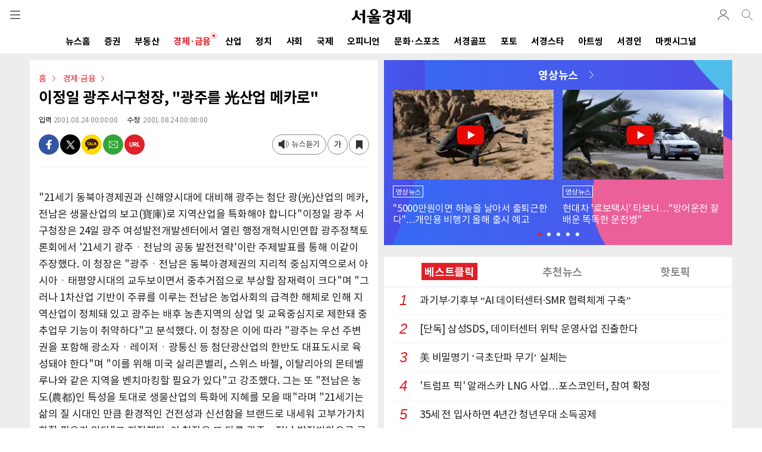

--- FILE ---
content_type: text/html; charset=utf-8
request_url: https://m.sedaily.com/NewsView/1HWB6HCAPE
body_size: 94422
content:


<!DOCTYPE html>
<html xmlns="http://www.w3.org/1999/xhtml" lang="ko" xml:lang="ko">
<head>
    
        <title>이정일 광주서구청장, '광주를 光산업 메카로' | 서울경제</title>
        <meta name="title" content="이정일 광주서구청장, '광주를 光산업 메카로' | 서울경제" />
        <meta name="description" content="경제&#183;금융 >  뉴스: &quot;21세기 동북아경제권과 신해양시대에 대비해 광주는 첨단 광(光)산업의 메카, 전남은 생물산업의 보고(寶庫)로 지역산업을..." />
        <meta name="news_keywords" content="" />
        <link rel="image_src" href="https://img.sedaily.com/web/common/sedailyV2.jpg" />
        <meta property="og:url" content="https://m.sedaily.com/NewsView/1HWB6HCAPE/GC0000" />
        <meta property="og:site" content="https://m.sedaily.com/NewsView/1HWB6HCAPE/GC0000" />
        <meta property="og:type" content="article" />
        <meta property="og:title" content="이정일 광주서구청장, '광주를 光산업 메카로'" />
        <meta property="og:description" content="경제&#183;금융 >  뉴스: &quot;21세기 동북아경제권과 신해양시대에 대비해 광주는 첨단 광(光)산업의 메카, 전남은 생물산업의 보고(寶庫)로 지역산업을..." />
        <meta property="og:image" content="https://img.sedaily.com/web/common/sedailyV2.jpg" />
        <meta property="og:image:type" content="image/jpeg" />
        <meta property="og:site_name" content="서울경제">
        <meta property="article:author" content="https://www.facebook.com/sedailythumb/">
        <meta property="article:publisher" content="https://www.facebook.com/sedailythumb/" />
        <meta property="fb:app_id" content="1537222596593765">
        <meta property="article:section" content="경제&#183;금융">
        <meta property="article:section2" content="">
        <meta property="article:section3" content="">
        <meta property="article:published_time" content="2001-08-24T00:00:00+09:00">
        <!-- twitter tag -->
        <meta name="twitter:card" content="summary_large_image" />
        <meta name="twitter:title" content="이정일 광주서구청장, '광주를 光산업 메카로'" />
        <meta name="twitter:description" content="경제&#183;금융 >  뉴스: &quot;21세기 동북아경제권과 신해양시대에 대비해 광주는 첨단 광(光)산업의 메카, 전남은 생물산업의 보고(寶庫)로 지역산업을..." />
        <meta name="twitter:image" content="https://img.sedaily.com/web/common/sedailyV2.jpg" />
            <meta property="dable:item_id" content="1HWB6HCAPE">
            <meta property="dable:author" content="">
            <meta property="dable:image" content="https://img.sedaily.com/web/common/sedailyV2.jpg">
        <meta property="dd:content_id" content="1HWB6HCAPE">
        <meta property="dd:title" content="​이정일 광주서구청장, '광주를 光산업 메카로'​">
        <meta property="dd:author" content="">
        <meta property="dd:category" content="">
        <meta property="dd:published_time" content="2001-08-24T00:00:00+09:00">
        <meta property="dd:modified_time" content="2001-08-24T00:00:00+09:00">
        <meta property="dd:publisher" content="서울경제신문">
        <meta property="dd:availability" content="true">
        <meta property="ngh:id" content="1HWB6HCAPE">
        <meta property="ngh:title" content="​이정일 광주서구청장, '광주를 光산업 메카로'​">
        <meta property="ngh:author" content="">
        <meta property="ngh:email" content="">
        <meta property="ngh:jpart">
        <meta property="ngh:section" content="">
        <meta property="article:published_time" content="2001-08-24T00:00:00+09:00">
        <meta property="article:modified_time" content="2001-08-24T00:00:00+09:00">



<meta name="robots" content="max-image-preview:large">

<meta http-equiv="Content-Type" content="text/html; charset=utf-8" />
<meta http-equiv="X-UA-Compatible" content="IE=edge" />
<meta name="format-detection" content="telephone=no">
<meta name="viewport" content="initial-scale=1.0,minimum-scale=1.0,maximum-scale=1.0, user-scalable=no">


<link rel="shortcut icon" type="image/x-icon" href="https://img.sedaily.com/Html/Common/sedV2.ico" />
<link rel="icon" href="https://img.sedaily.com/Html/Common/sedV2.ico" type="image/x-icon" />
<link rel="apple-touch-icon-precomposed" sizes="228x228" href="https://img.sedaily.com/Html/Common/favicon-228.png">
<link rel="apple-touch-icon-precomposed" sizes="195x195" href="https://img.sedaily.com/Html/Common/favicon-195.png">
<link rel="apple-touch-icon-precomposed" sizes="152x152" href="https://img.sedaily.com/Html/Common/favicon-152.png">
<link rel="apple-touch-icon-precomposed" sizes="144x144" href="https://img.sedaily.com/Html/Common/favicon-144.png">
<link rel="apple-touch-icon-precomposed" sizes="120x120" href="https://img.sedaily.com/Html/Common/favicon-120.png">
<link rel="apple-touch-icon-precomposed" sizes="114x114" href="https://img.sedaily.com/Html/Common/favicon-114.png">
<link rel="apple-touch-icon-precomposed" sizes="72x72" href="https://img.sedaily.com/Html/Common/favicon-72.png">
<link rel="apple-touch-icon-precomposed" href="https://img.sedaily.com/Html/Common/favicon-57.png">



    <script type="application/ld+json">
        {
            "@context": "http://schema.org",
            "@type": "NewsArticle",
            "mainEntityOfPage": {
            "@type": "WebPage",
            "@id": "https://www.sedaily.com/NewsView/1HWB6HCAPE"
            },
            "headline": "이정일 광주서구청장, &#39;광주를 光산업 메카로&#39;",    
            "image": {
            "@type": "ImageObject",
            "url": "https://img.sedaily.com/web/common/sedailyV2.jpg",
            "width": 600,
            "height": 400
            },
            "datePublished": "2001-08-24T00:00:00+09:00",
            "dateModified": "2001-08-24T00:00:00+09:00;",
            "author": {
            "@type": "Person",
            "name": ""
            },
            "publisher": {
            "@type": "Organization",
            "name": "서울경제",
            "logo": {
            "@type": "ImageObject",
            "url": "https://img.sedaily.com/Html/common/logo.png",
            "width": 195,
            "height": 68
        }
        },
        "description": "경제&amp;#183;금융 &gt;  뉴스: &amp;quot;21세기 동북아경제권과 신해양시대에 대비해 광주는 첨단 광(光)산업의 메카, 전남은 생물산업의 보고(寶庫)로 지역산업을..."
        
        }
    </script>
    <link rel="canonical" href="https://www.sedaily.com/NewsView/1HWB6HCAPE" />
    <link rel="amphtml" href="https://m.sedaily.com/NewsViewAmp/1HWB6HCAPE">


<script src="/Bundle/Js?v=vHlOpBvdzFbgPU6Xtri8un8Av2Tz5D0phvkqdHdf30w1"></script>



<link href="/Bundle/Css?v=RkSO3kKx-r1gXGFubji4V8R3kFNTc_BblmJHsCibL001" rel="stylesheet"/>

        <script type="text/javascript" src="//wcs.naver.net/wcslog.js"></script>
        <script type="text/javascript">if (!wcs_add) var wcs_add = {}; wcs_add["wa"] = "d2c8cc65918200"; wcs_do();</script>
        <script src="/Inc/Js/dable_m.js"></script>


<script type="text/javascript">
    
    var ChkMobile = $.Cookie('mobile');
    if (ChkMobile == "m") {
        $.Cookie('mobile', '', { expires: -1, domain: '.sedaily.com' });
    }

	
    var NClass = "GC0000";
</script>
<script async src="https://securepubads.g.doubleclick.net/tag/js/gpt.js" crossorigin="anonymous"></script>


<script>
    var googletag = googletag || {};
    googletag.cmd = googletag.cmd || [];
</script>




        <script>
    window.dataLayer = window.dataLayer || [];
    dataLayer.push({
        
        "event": "user_details",
        
        "user_id": "",
        
        "gender": "",
        
        "yob": "",
        
        "country": ""
    });
    window.dataLayer = window.dataLayer || [];
    dataLayer.push({
        
        "event": "article_view",
        
        "headline": "이정일 광주서구청장, &quot;광주를 光산업 메카로&quot;",
        
        "article_id": "1HWB6HCAPE",
        
        "content_category": "경제&#183;금융",
        
        "content_subcategory":  "",
        
        "article_type": "",
        
        "author_name": "",
        
        "publish_date": "2001-08-24",
        
        "publish_time": "00:00:00",
        
        "feature_type": "",
        
        "article_tags": ""
    });
    window.dataLayer = window.dataLayer || [];
    dataLayer.push({
        
        "event": "article_info",
        
        "userId": "",
        
        "EnrollClass": "",
        
        "Nid": "1HWB6HCAPE",
        
        "NTitle": "이정일 광주서구청장, &quot;광주를 光산업 메카로&quot;",
        
        "NewsOutDate": "2001-08-24",
        
        "NewsOutTime": "00:00:00",
        
        "JName": "",
        
        "JPart": "편집국",
        
        "JPart_Sub": "",
        
        "NClassWeb": "경제&#183;금융",
        
        "NClassWeb_Sub": "",
        
        "JEmail": ""
    });
        </script>

<!-- Google Tag Manager (GA4)-->
<script>
    (function (w, d, s, l, i) {
        w[l] = w[l] || []; w[l].push({
            'gtm.start':
                new Date().getTime(), event: 'gtm.js'
        }); var f = d.getElementsByTagName(s)[0],
            j = d.createElement(s), dl = l != 'dataLayer' ? '&l=' + l : ''; j.async = true; j.src =
                'https://www.googletagmanager.com/gtm.js?id=' + i + dl; f.parentNode.insertBefore(j, f);
    })(window, document, 'script', 'dataLayer', 'GTM-NB6HVQ8');</script>
<!-- End Google Tag Manager -->
<!-- sas -->
<script type="text/javascript">
    var _soa = window._soa = window._soa || [];
    var track = 'https://uac.sedaily.com';
    (function () {
        var u = track + "/js/";
        _soa.push(['setTracker', track]);
        _soa.push(['setSid', '01']);
        var d = document, g = d.createElement('script'), s = d.getElementsByTagName('script')[0];
        g.async = true; g.src = u + 'sas.js'; s.parentNode.insertBefore(g, s);
    })();
</script>
<!-- End sas -->

    
    

    
    <script async src="https://pagead2.googlesyndication.com/pagead/js/adsbygoogle.js?client=ca-pub-3417958662512297" crossorigin="anonymous"></script>
</head>
<body>
    
    <div style="position:fixed; top:0; z-index:999; height:100%; width:100%; display:none;" id="commonLayer"></div>

    



<!--header-->
<div id="topMenu">
    <header id="header" class="com_header">
        <div class="gnb" id="commonGnb">
            <div class="sub_logo"><a href="https://m.sedaily.com"><img src="https://img.sedaily.com/V2/Images/logo.svg" alt="서울경제"></a></div>
            <a href="javascript:ShowMenu('allMenu')" class="btn btn_menu" data-transition="slide">전체메뉴</a>

            <!--out클래스 추가시 로그아웃 아이콘 변경-->
            <div class="info_log out">
                <a href="https://account.sedaily.com/login" class="info_btn ">로그인</a>
                <ul class="menu_myinfo">
                    <li><a href="https://m.sedaily.com/Account/MyPage/Journalist">기자 구독</a></li>
                    <li><a href="https://m.sedaily.com/Account/MyPage/Serialization/">연재 구독</a></li>
                    <li><a href="https://m.sedaily.com/News/NewsView/NewsScrapList">저장 기사</a></li>
                    <li><a href="https://account.sedaily.com/myinfo">회원정보</a></li>
                    <li><a href="https://account.sedaily.com/logout">로그아웃</a></li>
                </ul>
            </div>
            
            <a href="/Search" class="btn btn_search"></a>
        </div>
        <div class="gnb" style="display:none" id="newViewGnb">
            <div class="sub_logo">
                <a href="https://m.sedaily.com" class="logo"><img src="https://img.sedaily.com/V2/Images/logo.svg" alt="서울경제"></a>
            </div>
            <div><a href="javascript:void(0)" class="article_tit" id="aticleTitle"></a></div>
            <a href="javascript:ShowMenu('allMenu')" class="btn btn_menu" data-transition="slide">전체메뉴</a>
            <!--out클래스 추가시 로그아웃 아이콘 변경-->
            <div class="info_log out">
                <a href="https://account.sedaily.com/login" class="info_btn ">로그인</a>
                <ul class="menu_myinfo">
                    <li><a href="https://m.sedaily.com/Account/MyPage/journalist">기자 구독</a></li>
                    <li><a href="https://m.sedaily.com/Account/MyPage/Serialization/">연재 구독</a></li>
                    <li><a href="https://m.sedaily.com/News/NewsView/NewsScrapList">저장 기사</a></li>
                    <li><a href="https://account.sedaily.com/myinfo">회원정보</a></li>
                    <li><a href="https://account.sedaily.com/logout">로그아웃</a></li>
                </ul>
            </div>
            <a href="/Search" class="btn btn_search"></a>
            <a class="btn btn_share" id="NewsViewShare" _Nid="" _Title="" _NClass="" _NClassName="" _Img=""></a>
            <div class="bar"></div>
        </div>
        <!--nav-->
        <nav class="gnb-swipe">
            <div class="hide">메뉴 네비게이션</div>
            <ul class="swiper-wrapper">
                        <li class="swiper-slide" id="Menu1_AL"><a href="https://m.sedaily.com/" onclick="MenuLink('/')">뉴스홈<span class="cir"></span></a></li>
                        <li class="swiper-slide" id="Menu1_GA"><a href="https://m.sedaily.com/NewsList/GA" onclick="MenuLink('/GA')">증권<span class="cir"></span></a></li>
                        <li class="swiper-slide" id="Menu1_GB"><a href="https://m.sedaily.com/NewsList/GB" onclick="MenuLink('/GB')">부동산<span class="cir"></span></a></li>
                        <li class="swiper-slide" id="Menu1_GC"><a href="https://m.sedaily.com/NewsList/GC" onclick="MenuLink('/GC')">경제&#183;금융<span class="cir"></span></a></li>
                        <li class="swiper-slide" id="Menu1_GD"><a href="https://m.sedaily.com/NewsList/GD" onclick="MenuLink('/GD')">산업<span class="cir"></span></a></li>
                        <li class="swiper-slide" id="Menu1_GE"><a href="https://m.sedaily.com/NewsList/GE" onclick="MenuLink('/GE')">정치<span class="cir"></span></a></li>
                        <li class="swiper-slide" id="Menu1_GK"><a href="https://m.sedaily.com/NewsList/GK" onclick="MenuLink('/GK')">사회<span class="cir"></span></a></li>
                        <li class="swiper-slide" id="Menu1_GF"><a href="https://m.sedaily.com/NewsList/GF" onclick="MenuLink('/GF')">국제<span class="cir"></span></a></li>
                        <li class="swiper-slide" id="Menu1_GG"><a href="https://m.sedaily.com/NewsList/GG" onclick="MenuLink('/GG')">오피니언<span class="cir"></span></a></li>
                        <li class="swiper-slide" id="Menu1_GH"><a href="https://m.sedaily.com/NewsList/GH" onclick="MenuLink('/GH')">문화&#183;스포츠<span class="cir"></span></a></li>
                        <li class="swiper-slide" id="Menu1_XC"><a href="https://m.sedaily.com/NewsList/XC" onclick="MenuLink('/XC')">서경골프<span class="cir"></span></a></li>
                        <li class="swiper-slide" id="Menu1_PT"><a href="/DigitalNews/G/1/" onclick="MenuLink('/DigitalNews/G/1/')">포토<span class="cir"></span></a></li>
                        <li class="swiper-slide" id="Menu1_GL"><a href="https://m.sedaily.com/NewsList/GL" onclick="MenuLink('/GL')">서경스타<span class="cir"></span></a></li>
                        <li class="swiper-slide" id="Menu1_GV"><a href="https://m.sedaily.com/NewsList/GV" onclick="MenuLink('/GV')">아트씽<span class="cir"></span></a></li>
                <li class="swiper-slide" id="Menu1_SedIn"><a href="https://m.sedaily.com/SedIn/" onclick="MenuLink('/SedIn/')">서경인<span class="cir"></span></a></li>
                <li class="swiper-slide" id="Menu1_MSignal"><a href="https://m.sedaily.com/AwesomeMoney/" onclick="MenuLink('/AwesomeMoney/')">마켓시그널<span class="cir"></span></a></li>
            </ul>
        </nav>
        <!--//nav-->
    </header>
    <!--//header-->
</div>

<div style="position:fixed; display:none; background:#fff; width:100%; height:100%; z-index:199; top:0; overflow:auto;" id="allMenu">
    <header id="header" class="bd">
        <div class="gnb">
            <div class="sub_logo">
                <a href="https://m.sedaily.com"><img src="https://img.sedaily.com/V2/Images/logo.svg" alt="서울경제"></a>
            </div>
            <a href="https://m.sedaily.com" class="btn btn_home">home</a>
            <a href="javascript:ShowMenu('topMenu')" class="btn btn_history">close</a>
        </div>
    </header>
    <div class="content_area">
        <div class="content all_menu_con">
            <!--menu list-->
            <div class="menu_pannel">
                
                <div class="con_tit bd login_area before" id="divLogin">
                    
                    <div class="login"><a href="https://account.sedaily.com/login">로그인</a></div>
                    <a href="https://account.sedaily.com/join" class="join">회원가입</a>
                </div>

                <div class="con_tit bd login_area" style="display:none" id="divLoginInfo">
                    <div class="login" id="divIdInfo"></div>
                    <div class="join">
                        
                        <a href="https://account.sedaily.com/logout">로그아웃</a>
                    </div>
                </div>

                <div class="con_tit bd al_left">뉴스</div>

                <ul class="all_menu_list cefix">
                    <li><a href="https://m.sedaily.com/NewsList/GA/">증권</a></li>
                    <li><a href="https://m.sedaily.com/NewsList/GB/">부동산</a></li>
                    <li><a href="https://m.sedaily.com/NewsList/GC/">경제·금융</a></li>
                    <li><a href="https://m.sedaily.com/NewsList/GD/">산업</a></li>
                    <li><a href="https://m.sedaily.com/NewsList/GE/">정치</a></li>
                    <li><a href="https://m.sedaily.com/NewsList/GK/">사회</a></li>
                    <li><a href="https://m.sedaily.com/NewsList/GF/">국제</a></li>
                    <li><a href="https://m.sedaily.com/NewsList/GG/">오피니언</a></li>
                    <li><a href="https://m.sedaily.com/NewsList/GH/">문화·스포츠</a></li>
                    <li><a href="https://m.sedaily.com/NewsList/XC/">서경골프</a></li>
                    <li><a href="https://m.sedaily.com/DigitalNews/G/1">영상·포토</a></li>
                    <li><a href="https://m.sedaily.com/NewsList/GL/">서경스타</a></li>
                    <li><a href="https://m.sedaily.com/NewsList/GV/">아트씽</a></li>
                </ul>
            </div>
            <!--//menu list-->
            <!--menu list-->
            <div class="menu_pannel">
                <div class="con_tit bd al_left">주요서비스</div>
                <ul class="all_menu_list cefix">
                    <li><a href="https://m.sedaily.com/v/Rank/">주요뉴스</a></li>
                    <li><a href="https://m.sedaily.com/v/RankPopular/">인기뉴스</a></li>
                    <li><a href="https://m.sedaily.com/v/RankAll/">실시간 뉴스</a></li>
                    <li><a href="https://m.sedaily.com/v/Issue/">핫이슈</a></li>
                    <li><a href="https://m.sedaily.com/Cube/">연재</a></li>
                    
                    <li><a href="https://m.sedaily.com/AwesomeMoney">마켓시그널</a></li>
                    <li><a href="https://m.sedaily.com/SedIn">서경IN</a></li>
                    <li><a href="https://m.sedaily.com/Journalist/Content/List/">기자채널</a></li>
                        
                    
                    
                </ul>
            </div>
            <!--//menu list-->
            <!--menu list-->
            <div class="menu_pannel">
                <div class="con_tit bd al_left">서경 e-Paper</div>
                <div class="newsletter_apply">
                    <a href="https://m.sedaily.com/DigitalPaper" class="btn_newsletter">지면 PDF 보기</a>
                </div>
            </div>
            <!--//menu list-->
            <div class="menu_pannel">
                <div class="con_tit bd al_left">패밀리 사이트</div>
                <ul class="all_menu_list cefix">
                    <li><a href="https://signalm.sedaily.com/">시그널</a></li>
                    <li><a href="https://decenter.kr/">디센터</a></li>
                    <li><a href="https://lifejump.co.kr/">라이프점프</a></li>
                      
                    
                    <li><a href="https://m.sentv.co.kr">서울경제TV</a></li>
                            
                    <li><a href="http://www.koreatimes.com">미주한국일보</a></li>
                    <li><a href="https://www.radioseoul1650.com">라디오서울</a></li>
                    
                </ul>
            </div>
            <!--뉴스레터 구독신청-->
            
            <div class="menu_pannel">
                <div class="con_tit bd al_left">뉴스레터 신청</div>
                <div class="newsletter_apply">
                    <a href="javascript:NewsLetterConfirm()" class="btn_newsletter">뉴스레터 신청하기</a>
                </div>
            </div>
            <!--/뉴스레터 구독신청-->
            <!--구독안내-->
            <div class="menu_pannel">
                <div class="con_tit bd al_left">구독 안내</div>
                <div class="newsletter_apply">
                    <a href="https://m.sedaily.com/DigitalPaper/NPaperInfo" class="btn_newsletter">구독 안내</a>
                </div>
            </div>
            <!--/구독안내-->
            <!--공지사항-->
            <div class="menu_pannel">
                <div class="con_tit bd al_left">공지 & 제보</div>
                <div class="newsletter_apply">
                    
                    <a href="https://m.sedaily.com/Info/Board/List/1" class="btn_newsletter">공지사항</a>
                    <a href="https://m.sedaily.com/Info/Company/Jebo" class="btn_newsletter">제보</a>
                </div>
            </div>
            <!--/공지사항-->
        </div>
        <footer id="pop_footer">
            <span>ⓒ 서울경제 </span> All right reserved.
        </footer>
    </div>
</div>



<script type="text/javascript">

    var wd = $(window).width();

    var swiper7 = undefined;

    
    $(document).ready(function () {

        if (CV($.Cookie('ckMemberKey'))) {
            $("#divLogin").hide();

            //로그인 아이콘 노출
            $('.info_log').addClass("out");
            $(".info_log > .info_btn").attr("href", "javascript:void(0)");

            var ckmemberJson = jJson("/memberemail?Email=" + $.Cookie('ckMemberEmail'), "GET");
            var ckMemberEmail = ckmemberJson.ckMemberEmail.split('@');

            $("#divIdInfo").html("<a href='https://m.sedaily.com/Account/MyPage/Journalist'>" + ckMemberEmail[0] + "님</a>")
            $("#divLoginInfo").show();
        } else {
            $('.info_log').removeClass("out");
        }

        //로그인 이미지 클릭
        if ($('.info_log').hasClass('out')) {
            $('.info_btn').click(function () {
                $('.menu_myinfo').toggleClass('show')
            })
        }

        $('body').on('click', function (e) {
            var $tgPoint = $(e.target);
            var $popInfoBtn = $tgPoint.hasClass('info_btn')
            var $popInfoList = $tgPoint.hasClass('menu_myinfo')
            if (!$popInfoBtn && !$popInfoList) {
                $('.menu_myinfo').removeClass('show');
            }
        });

        initSwiper();

        $(window).resize(function () {
            wd = $(window).width();
            initSwiper();
        });
    });


    function initSwiper() {
        var swipe_location = 0;
        //gnb
         swiper7 = new Swiper(".gnb-swipe", {
                slidesPerView: "auto",
            }  );
            var currentUrl = window.location.href;

            //if (currentUrl.includes("Issue")) {
            //    swipe_location = 1;
            //}
            //else if (currentUrl.includes("Cube")) {
            //    swipe_location = 2;
            //}
            //else if (currentUrl.includes("AwesomeMoney")) {
            //    swipe_location = 3;
            //}
            //else if (currentUrl.includes("Digital")) {
            //    swipe_location = 4;
            //}
            //else if (currentUrl.includes("Rank") || currentUrl.includes("RankPopular")) {
            //    swipe_location = 5;
            //}
            if (currentUrl.includes("GD")) {
                swipe_location = 1;
            }
            else if (currentUrl.includes("GE")) {
                swipe_location = 2;
            }
            else if (currentUrl.includes("GK") || currentUrl.includes("GF")) {
                swipe_location = 3;
            }
            else if (currentUrl.includes("GG") || currentUrl.includes("GH")) {
                swipe_location = 5;
            }
            else if (currentUrl.includes("XC")) {
                swipe_location = 8;
            }
            else if (currentUrl.includes("GV") || currentUrl.includes("GL") || currentUrl.includes("Digital")) {
                swipe_location = 10;
            }
            else if (currentUrl.includes("AwesomeMoney")) {
                swipe_location = 12;
            }

        swiper7.slideTo(swipe_location, 500, false);

        //if (wd > 500 && swiper7 != undefined) {
        //    swiper7.destroy();
        //    swiper7 = undefined;
        //}
        //2024.04.23 dblee 서경In(상단 메뉴 제외 )
        if (menuUrl.indexOf('/ELECTION2024') > -1 || menuUrl.indexOf('/SEDIN') > -1 || menuUrl.indexOf('/AWESOMEMONEY') > -1) {
            $(".gnb-swipe").hide();
        }

    }
    //메뉴 링크 class로 구분
    var menuUrl = location.href.toUpperCase();

    if (menuUrl.indexOf('/NEWS') > -1 && menuUrl.indexOf('/NEWSARCHIVE') == -1 && menuUrl.includes('/NewsList')) {
        $('#Menu1_AL').addClass("on");
    } else if (menuUrl.indexOf('/ISSUE') > -1) {
        $('#Menu1_Issue').addClass("on");           //.contents().wrap("<h1></h1>")
    } else if (menuUrl.indexOf('/RANK') > -1) {
        $('#Menu1_Rank').addClass("on");            //.contents().wrap("<h1></h1>")
    } else if (menuUrl.indexOf('/DIGITAL') > -1) {
        $('#Menu1_PT').addClass("on");         //.contents().wrap("<h1></h1>")
    } else if (menuUrl.indexOf('/ELECTION') > -1) {
        $('#Menu1_Election').addClass("on");       //.contents().wrap("<h1></h1>")
    } else if (menuUrl.indexOf('/AWESOMEMONEY') > -1) {
        $('#Menu1_MSignal').addClass("on");         //.contents().wrap("<h1></h1>")
    } else if (menuUrl.indexOf('/NEWSARCHIVE') > -1 || menuUrl.indexOf('/COMMONERROR') > -1
        || menuUrl.indexOf('/ERROR500') > -1 || menuUrl.indexOf('/ERROR404') > -1) {
    } else if (menuUrl.indexOf('/GA') > -1) {
        $('#Menu1_GA').addClass("on");
    } else if (menuUrl.indexOf('/GB') > -1) {
        $('#Menu1_GB').addClass("on");
    } else if (menuUrl.indexOf('/GC') > -1) {
        $('#Menu1_GC').addClass("on");
    } else if (menuUrl.indexOf('/GD') > -1) {
        $('#Menu1_GD').addClass("on");
    } else if (menuUrl.indexOf('/GE') > -1) {
        $('#Menu1_GE').addClass("on");
    } else if (menuUrl.indexOf('/GK') > -1) {
        $('#Menu1_GK').addClass("on");
    } else if (menuUrl.indexOf('/GF') > -1) {
        $('#Menu1_GF').addClass("on");
    } else if (menuUrl.indexOf('/GG') > -1) {
        $('#Menu1_GG').addClass("on");
    } else if (menuUrl.indexOf('/GH') > -1) {
        $('#Menu1_GH').addClass("on");
    } else if (menuUrl.indexOf('/XC') > -1) {
        $('#Menu1_XC').addClass("on");
    } else if (menuUrl.indexOf('/GL') > -1) {
        $('#Menu1_GL').addClass("on");
    } else if (menuUrl.indexOf('/GV') > -1) {
        $('#Menu1_GV').addClass("on");
    } else if (menuUrl.indexOf('/NEWSVIEW') > -1 || menuUrl.indexOf('/ACCOUNT') > -1 || menuUrl.indexOf('/JOURNALIST') > -1 || menuUrl.indexOf('/CUBE') > -1) {
        // NewsView 일경우 NewsView 에서 스크립트 사용
        $('#Menu1_AL').removeClass("on");
    } else {
        // 무조건 메인으로 봄
        $('#Menu1_AL').addClass("on");
    }

    if ("/newsview/1hwb6hcape" == "/main/content/_index") {
        $("#commonGnb > .sub_logo").contents().unwrap().wrap("<h1></h1>");
    }

    //gnb
    $("#commonGnb").show();
    $("#header").addClass("com_header");

    if ((menuUrl.indexOf('/NEWSVIEW') > -1)) {
        if ((menuUrl.indexOf('/NEWS/NEWSVIEW/NEWSSCRAPLIST') > -1)) {
            //기사저장 GNB
        } else {
            $("#header").removeClass("com_header").addClass("article_header").show();
            $("#commonGnb").hide();
            $("#newViewGnb").show();
        }
    }

    //2024.02.20 dblee 2024_총선(상단 메뉴 제외)
    //2024.04.23 dblee 서경In(상단 메뉴 제외 )
    if (menuUrl.indexOf('/ELECTION2024') > -1 || menuUrl.indexOf('/SEDIN') > -1 || menuUrl.indexOf('/AWESOMEMONEY') > -1) {
        $(".gnb-swipe").hide();
    }

    

    
    function ShowMenu(_target) {
        $("#allMenu").hide();
        $("#topMenu").show();


        if (_target == "allMenu") {
            $("#topMenu").hide();
            $("#" + _target).show();
            $("#iwm_xbtn").hide();

        } else {
            $("#iwm_xbtn").show();
        }
    }

    
    function TopSearchOpen(_type) {
        $("#scKeyword").val('');
        $("#TopSearch, #searchInfo").hide();
        $("#topMenu").show();


        if (_type == "show") {
            $("#topMenu").hide();
            $("#TopSearch").show();
        }
    }

    
	$("input[id=FooterEmail]").keypress(function (event) {
		if (event.which == 13) {
			$("#FooterEmailWrite").click();
			return false;
		}
	});

    
    function NewsLetterConfirm() {
        // 2023.07.13 m542000 페이지 로드 수정(핸드폰 가로모드시 스크롤 문제)
        location.href = "/News/NewsView/NewsLetterConfirmAjax";
        //commonLayerAjax("/News/NewsView/NewsLetterConfirmAjax");
	}
</script>


    <!--content-->
    <div class="content_area" id="contentArea">
        




        <script>
            googletag.cmd.push(function() {
                var mapping = googletag.sizeMapping().
                    addSize([340, 0], [[336, 280], [1, 1]]).
                    addSize([0, 0], [[300, 250]]).
                    build();

                    googletag.defineSlot('/131439357/M_view_336x280', [[1, 1], [300, 250], [336, 280]], 'div-gpt-ad-1566459419837-0').defineSizeMapping(mapping).addService(googletag.pubads());    //기사뷰 내 박스배너
                    googletag.defineSlot('/131439357/M_relation_text_350x24_00', [[320, 28], [350, 28]], 'div-gpt-ad-1574234260728-0').addService(googletag.pubads());                              //관련기사 하단 한 줄 광고 1
                    googletag.defineSlot('/131439357/M_relation_1text_350x24', [[320, 28], [350, 28]], 'div-gpt-ad-1574234287696-0').addService(googletag.pubads());                                //관련기사 하단 한 줄 광고 2
                    googletag.defineSlot('/131439357/M_byline_6Text_320x210', [[320, 192], [340, 210], [350, 192], [320, 210]], 'div-gpt-ad-1574234398380-0').addService(googletag.pubads());       //시선집중
                    googletag.defineSlot('/131439357/M_middle_8Text_2thumb', [[320, 510], [350, 256], [340, 510], [320, 256]], 'div-gpt-ad-1574237280594-0').addService(googletag.pubads());        //화제집중
                    googletag.defineSlot('/131439357/M_middle_2thumb', [[350, 155], [320, 155]], 'div-gpt-ad-1574238122198-0').addService(googletag.pubads());                                      //하단 포토 광고
                    //googletag.defineSlot('/131439357/M_middle_336x280', [[300, 250], [336, 280]], 'div-gpt-ad-1560324182540-0').defineSizeMapping(mapping).addService(googletag.pubads());          //하단 스퀘어배너
                    googletag.defineSlot('/131439357/M_middle_336x280', [[1, 1], [300, 250], [336, 280]], 'div-gpt-ad-1590126836738-0').defineSizeMapping(mapping).addService(googletag.pubads());  //하단 스퀘어배너
                    //googletag.defineSlot('/131439357/M_view_line_320x50', [320, 50], 'div-gpt-ad-1560324286782-0').addService(googletag.pubads());                                                  //하단 띠 배너
                    googletag.defineSlot('/131439357/M_08_line_320x50', [320, 50], 'div-gpt-ad-1675755256276-0').addService(googletag.pubads());                                                      //2023.02.08 dblee 광고코드 변경
                    // googletag.defineSlot('/131439357/M_view_line_320x50_E', [320, 50], 'div-gpt-ad-1560325685193-0').addService(googletag.pubads());                                                        //하단 띠 배너
                    googletag.defineSlot('/131439357/M_09_bottom_320x365', [[336, 280], [320, 365], 'fluid', [300, 250], [350, 365]], 'div-gpt-ad-1640581683294-0'). addService(googletag.pubads());
                    googletag.defineSlot('/131439357/M_10_view_300x250', [[336, 280], [300, 250]], 'div-gpt-ad-1707113286654-0').addService(googletag.pubads());                                          //2024.02.07 dblee 본문 중간 배너광고 추가

                    googletag.defineSlot('/131439357/M_12_Bottom_300x600', [[300, 250], [336, 280], [300, 600]], 'div-gpt-ad-1750223844043-0').addService(googletag.pubads());                            //2025.06.18 dblee 광고 추가

                        
                        googletag.defineSlot('/131439357/M_Top_320x50', [[2, 2], [320, 70], [350, 70], [320, 100], [320, 50]], 'div-gpt-ad-1560824183613-0').addService(googletag.pubads());        //일반
                        

                    googletag.pubads().enableSingleRequest();
                    googletag.pubads().collapseEmptyDivs(true, true);
                    googletag.enableServices();
                });
        </script>


<script src="/Inc/Js/imageCheckingBox.js"></script>
<div class="content article_wrap">
    <!--left 영역-->
    <div class="col-left">
        <!--메인배너-->

        <!--//메인배너-->
        <div class="con_article f_17">
            <div class="headline">
                        <span class="point">
                            <span><a href="https://m.sedaily.com">홈</a></span>
                            <span><a href="https://m.sedaily.com/RankAll/GC">경제&#183;금융</a></span>
                            <span></span>
                        </span>

                <h1>이정일 광주서구청장, &quot;광주를 光산업 메카로&quot;</h1>
                <div class="article_info">
                    <span class="url_txt"><em>입력</em>2001.08.24 00:00:00</span>
                    <span class="url_txt">
                        <em>수정</em>

                        2001.08.24 00:00:00
                    </span>
                </div>
                <div class="sns_area">
                    <a href="javascript:SnsShare('fb')" class="btn_face">facebook</a>
                    <a href="javascript:SnsShare('twt')" class="btn_twit">twitter</a>
                    <a href="javascript:SnsShareKkt('')" class="btn_kakao">kakao</a>
                    <a href="javascript:ViewSendEail()" class="btn_email">email</a>
                    <a href="javascript:viewAddressOpen()" class="btn_url">복사</a>
                </div>
                <div class="util_area">

                    
                    <a href="javascript:NewsAudio()" class="btn_listen "><span>뉴스듣기</span></a>
                    <!-- 뉴스 듣는 중일때 나오는 버튼<a href="#" class="btn_listen on"><span>뉴스듣는중</span></a>-->
                    <a href="javascript:void(0)" class="btn_size">가</a>

                    <a href="javascript:SaveNews('1HWB6HCAPE','GC00')" class="btn_bookmark " title="기사저장">저장</a>
                </div>
            </div>

            <div class="article_summary">
                        <p></p>

            </div>
            <div class="article" itemprop="articleBody">
"21세기 동북아경제권과 신해양시대에 대비해 광주는 첨단 광(光)산업의 메카, 전남은 생물산업의 보고(寶庫)로 지역산업을 특화해야 합니다"이정일 광주 서구청장은 24일 광주 여성발전개발센터에서 열린 행정개혁시민연합 광주정책토론회에서 '21세기 광주ㆍ전남의 공동 발전전략'이란 주제발표를 통해 이같이 주장했다.
이 청장은 "광주ㆍ전남은 동북아경제권의 지리적 중심지역으로서 아시아ㆍ태평양시대의 교두보이면서 중추거점으로 부상할 잠재력이 크다"며 "그러나 1차산업 기반이 주류를 이루는 전남은 농업사회의 급격한 해체로 인해 지역산업이 정체돼 있고 광주는 배후 농촌지역의 상업 및 교육중심지로 제한돼 중추업무 기능이 취약하다"고 분석했다.
이 청장은 이에 따라 "광주는 우선 주변권을 포함해 광소자ㆍ레이저ㆍ광통신 등 첨단광산업의 한반도 대표도시로 육성돼야 한다"며 "이를 위해 미국 실리콘밸리, 스위스 바젤, 이탈리아의 몬테벨루나와 같은 지역을 벤치마킹할 필요가 있다"고 강조했다.
그는 또 "전남은 농도(農都)인 특성을 토대로 생물산업의 특화에 지혜를 모을 때"라며 "21세기는 삶의 질 시대인 만큼 환경적인 건전성과 신선함을 브랜드로 내세워 고부가가치화할 필요가 있다"고 지적했다.
이 청장은 또 다른 광주ㆍ전남 발전방안으로 국제적인 문화관광 명소로 자리잡을 수 있도록 우리나라 역사문화의 변천사를 한 눈에 볼 수 있는 대규모 국립문화산업단지, 가칭 '한국역사민속공원'을 조성하고 목포항과 무안공항이 세계적 항만과 공항으로 발전할 수 있도록 동북아 물류체계의 관문역할을 담당할 수 있는 인프라를 구축할 필요가 있다고 제안했다.
그는 이밖에 ▦산업자원ㆍ문화관광ㆍ해양수산ㆍ농림부 등 중앙부처와 공공기관 이전 ▦민주화운동 요람인 5ㆍ18과 노벨평화상 수상자인 김대중 대통령의 세계적인 지역상품 또는 상징 부각 등을 제시했다.<BR><BR><div class="ad_banner">  <h2>관련기사</h2><div id="dablewidget_6Xg4YLoN" data-widget_id="6Xg4YLoN">  <script>(function (d, a, b, l, e, _) {if (d[b] && d[b].q) return; d[b] = function () { (d[b].q = d[b].q || []).push(arguments) }; e = a.createElement(l);e.async = 1; e.char= 'utf-8'; e.src = '//static.dable.io/dist/plugin.min.js';_ = a.getElementsByTagName(l)[0]; _.parentNode.insertBefore(e, _);})(window, document, 'dable', 'script');dable('setService', 'm.sedaily.com');dable('sendLogOnce');dable('renderWidget', 'dablewidget_6Xg4YLoN');  </script></div></div>

                    <BR><BR>
                    <iframe width="100%" height="90" src="https://ad.adinc.kr/cgi-bin/PelicanC.dll?impr?pageid=096E&out=iframe" allowTransparency="true" marginwidth="0" marginheight="0" hspace="0" vspace="0" frameborder="0" scrolling="no"></iframe>
                            </div>



            
            
                    <div class="banner_mimi">
                        <a href=" https://tv.naver.com/sedaily02?tab=playlist&playlistNo=973982" target="_blank">
                        </a>
                    </div>

            <div class="article_copy" id="article_copy">
                <저작권자 ⓒ 서울경제, 무단 전재 및 재배포 금지>
            </div>



            <div id="div_addition"></div>

            <div id="div_additionV2"></div>

            <div id="div_additionV3"></div>
            <!--기자정보-->
            <!--//기자정보-->

                <div class=" banner ad_banner4">
                    <h2>시선집중</h2>
                    
                        <div id='div-gpt-ad-1574234398380-0'>
                            <script>googletag.cmd.push(function () { googletag.display('div-gpt-ad-1574234398380-0'); });</script>
                        </div>
                    
                    <iframe style="margin-top:20px;margin-bottom:20px;" width="100%" height="140" src="https://ad.adinc.kr/cgi-bin/PelicanC.dll?impr?pageid=090t&out=iframe" allowTransparency="true" marginwidth="0" marginheight="0" hspace="0" vspace="0" frameborder="0" scrolling="no"></iframe>
                </div>
                <div class=" banner ad_banner5">
                    <h2>화제집중</h2>
                    
                        <div id='div-gpt-ad-1574237280594-0'>
                            <script>
                                googletag.cmd.push(function () { googletag.display('div-gpt-ad-1574237280594-0'); });
                            </script>
                        </div>
                </div>
                <div class=" banner ad_banner6">
                    <h2>포토인포</h2>
                    
                        <div id='div-gpt-ad-1574238122198-0' style="margin-bottom:10px;">
                            <script>
                                googletag.cmd.push(function () { googletag.display('div-gpt-ad-1574238122198-0'); });
                            </script>
                        </div>
                </div>
                            <div class="ad_banner7">
                        <div id='div-gpt-ad-1590126836738-0'>
                            <script>
                                googletag.cmd.push(function () { googletag.display('div-gpt-ad-1590126836738-0'); });
                            </script>
                        </div>
                </div>
            <hr></hr>
            
                <div id="realTalkWrap" style="border:none;width:100%;overflow:hidden;">
                    <script type="application/javascript">
                        (function(a, b, c) {if (document.getElementById(a)){return;}const h = document.getElementsByTagName('head')[0];const s = document.createElement('script');
                        s.id=a;s.type='text/javascript';s.charset='utf-8';s.async=true;s.src=b;s.addEventListener("load", function(event) { if(c && typeof c == "function"){ c(); }});h.appendChild(s);
                        })('realtalkpi','//cdn1.hivenature.com/a/realtalk/realtalk.min.js',function(){if(typeof realtalk.init == "function"){realtalk.init('lpXrBXGQ');}});
                    </script>
                </div>
            <hr></hr>
        </div>
    </div>
    <!--//left 영역-->
    <!--right 영역-->
    <div class="col-right">
        <!--메인배너-->
        <div id="main_wid_banner_g640" class="main_wid_banner g640"><div id='div-gpt-ad-1560824183613-0' align='center'><script>googletag.cmd.push(function () { googletag.display('div-gpt-ad-1560824183613-0'); });</script></div></div>
        <!--//메인배너-->
        <!--디지털 뉴스-->
        
        

<div class="bg_digital">
    <div class="digital_news swiper-container" id="digital_news">
        <div class="con_tit al_cen"><a href="/DIGITAL">영상뉴스<span class="btn_more"></span></a></div>
        <div class="photo_list swiper-wrapper">
                    <div class="swiper-slide">
                        <a href="https://m.sedaily.com/NewsView/2K7ADASNK6">
                            <span class="thumb_img">

                                <img src="https://newsimg.sedaily.com/2026/01/13/2K7ADASNK6_3.png">
                                
                                    <span class="ico_movie"></span>
                            </span>
                            <span class="part">영상뉴스</span>
                            <span class="sub_text"> &quot;5000만원이면 하늘을 날아서 출퇴근한다&quot;…개인용 비행기 올해 출시 예고</span>
                        </a>
                    </div>
                    <div class="swiper-slide">
                        <a href="https://m.sedaily.com/NewsView/2K79VQM662">
                            <span class="thumb_img">

                                <img src="https://newsimg.sedaily.com/2026/01/12/2K79VQM662_49.jpg">
                                
                                    <span class="ico_movie"></span>
                            </span>
                            <span class="part">영상뉴스</span>
                            <span class="sub_text">현대차 &#39;로보택시&#39; 타보니…&quot;방어운전 잘 배운 똑똑한 운전병&quot;</span>
                        </a>
                    </div>
                    <div class="swiper-slide">
                        <a href="https://m.sedaily.com/NewsView/2K77LHFC3M">
                            <span class="thumb_img">

                                <img src="https://newsimg.sedaily.com/2026/01/07/2K77LHFC3M_1.gif">
                                
                                    <span class="ico_movie"></span>
                            </span>
                            <span class="part">영상뉴스</span>
                            <span class="sub_text">자동차 디스플레이도 이젠 &#39;롤러블&#39; TCL, OLED 디지털콧픽 공개[CES2026]</span>
                        </a>
                    </div>
                    <div class="swiper-slide">
                        <a href="https://m.sedaily.com/NewsView/2K77K7KTON">
                            <span class="thumb_img">

                                <img src="https://newsimg.sedaily.com/2026/01/07/2K77K7KTON_3.jpg">
                                
                                    <span class="ico_movie"></span>
                            </span>
                            <span class="part">영상뉴스</span>
                            <span class="sub_text"> 정의선도 둘러봤다…이목 쏠린 엔비디아식 자율주행차</span>
                        </a>
                    </div>
                    <div class="swiper-slide">
                        <a href="https://m.sedaily.com/NewsView/2K77K1G2SX">
                            <span class="thumb_img">

                                <img src="https://newsimg.sedaily.com/2026/01/07/2K77K1G2SX_37.jpg">
                                
                                    <span class="ico_movie"></span>
                            </span>
                            <span class="part">영상뉴스</span>
                            <span class="sub_text"> 트럼프 견제에도 中 테크굴기 美 CES서 &#39;활짝&#39; [CES2026]</span>
                        </a>
                    </div>
                    <div class="swiper-slide">
                        <a href="https://m.sedaily.com/NewsView/2K774ATSCR">
                            <span class="thumb_img">

                                <img src="https://newsimg.sedaily.com/2026/01/06/2K774ATSCR_29.jpg">
                                
                                    <span class="ico_movie"></span>
                            </span>
                            <span class="part">영상뉴스</span>
                            <span class="sub_text"> &quot;진짜 사람 아냐?&quot;…현대차 휴머노이드 &#39;아틀라스&#39; 움직임에 쏟아진 환호 [CES 2026]</span>
                        </a>
                    </div>
                    <div class="swiper-slide">
                        <a href="https://m.sedaily.com/NewsView/2K76O2J3UF">
                            <span class="thumb_img">

                                <img src="https://newsimg.sedaily.com/2026/01/05/2K76O2J3UF_3.jpg">
                                
                                    <span class="ico_movie"></span>
                            </span>
                            <span class="part">영상뉴스</span>
                            <span class="sub_text"> 라스베이거스 전광판 독식한 젠슨 황…열기 후끈[CES2026]</span>
                        </a>
                    </div>
                    <div class="swiper-slide">
                        <a href="https://m.sedaily.com/NewsView/2K76OG0XHR">
                            <span class="thumb_img">

                                <img src="https://newsimg.sedaily.com/2026/01/05/2K76OG0XHR_1.gif">
                                
                                    <span class="ico_movie"></span>
                            </span>
                            <span class="part">영상뉴스</span>
                            <span class="sub_text">K-팝 아티스트 &#39;라이즈&#39;, 삼성전자 &#39;더 퍼스트룩&#39;서 AI 비전 홍보[CES2026]</span>
                        </a>
                    </div>
                    <div class="swiper-slide">
                        <a href="https://m.sedaily.com/NewsView/2K76NTRJNS">
                            <span class="thumb_img">

                                <img src="https://newsimg.sedaily.com/2026/01/05/2K76NTRJNS_7.jpg">
                                
                                    <span class="ico_movie"></span>
                            </span>
                            <span class="part">영상뉴스</span>
                            <span class="sub_text"> CES 무대에 아이돌 라이즈 &#39;깜짝&#39; 등장…삼성 AI 전략 공개 현장 눈길 [CES2026]</span>
                        </a>
                    </div>
                    <div class="swiper-slide">
                        <a href="https://m.sedaily.com/NewsView/2K76OCLHCW">
                            <span class="thumb_img">

                                <img src="https://newsimg.sedaily.com/2026/01/05/2K76OCLHCW_7.jpg">
                                
                                    <span class="ico_movie"></span>
                            </span>
                            <span class="part">영상뉴스</span>
                            <span class="sub_text"> 말만 걸면 안내 끝…32개 언어로 응답하는 삼성 AI 사이니지 [CES2026]</span>
                        </a>
                    </div>

        </div>
        <!-- Add Pagination -->
        <div class="swiper-pagination"></div>
    </div>
</div>
        <!--//디지털 뉴스-->

        <hr></hr>
        <!-- Begin Dable 하_리스트4_디지털뉴스하단 / For inquiries, visit http://dable.io -->
        <div id="dablewidget_x7y0z5o6" data-widget_id="x7y0z5o6">
            <script>
                (function (d, a, b, l, e, _) {
                    if (d[b] && d[b].q) return; d[b] = function () { (d[b].q = d[b].q || []).push(arguments) }; e = a.createElement(l);
                    e.async = 1; e.charset = 'utf-8'; e.src = '//static.dable.io/dist/plugin.min.js';
                    _ = a.getElementsByTagName(l)[0]; _.parentNode.insertBefore(e, _);
                })(window, document, 'dable', 'script');
                dable('setService', 'm.sedaily.com');
                dable('sendLogOnce');
                dable('renderWidget', 'dablewidget_x7y0z5o6');
            </script>
        </div>
        <!-- End 하_리스트4_디지털뉴스하단 / For inquiries, visit http://dable.io -->
        <hr></hr>

        <!--추천 뉴스-->
        <div class="recomm_area">
            <ul class="tab wid3 con_tit bd">
                <li class="on"><a href="javascript:void(0)" onclick="CommonRightList(this)"><span>베스트클릭</span></a></li>
                <li><a href="javascript:void(0)" onclick="CommonRightList(this)"><span>추천뉴스</span></a></li>
                <li><a href="javascript:void(0)" onclick="CommonRightList(this)"><span>핫토픽</span></a></li>
            </ul>
            
            
            

<div>
    <ul class="com_list fold">
                <li><a href="https://m.sedaily.com/NewsView/2K7B9NU5B9"><span class="rank_num">1</span>과기부&#183;기후부 “AI 데이터센터&#183;SMR 협력체계 구축”</a></li>
                <li><a href="https://m.sedaily.com/NewsView/2K7BAHUAIF"><span class="rank_num">2</span>[단독] 삼성SDS, 데이터센터 위탁 운영사업 진출한다</a></li>
                <li><a href="https://m.sedaily.com/NewsView/2K7B81ARI0"><span class="rank_num">3</span>美 비밀명기 ‘극초단파 무기’ 실체는</a></li>
                <li><a href="https://m.sedaily.com/NewsView/2K7B866B2P"><span class="rank_num">4</span>&#39;트럼프 픽&#39; 알래스카 LNG 사업…포스코인터, 참여 확정</a></li>
                <li><a href="https://m.sedaily.com/NewsView/2K7BPEMZNE"><span class="rank_num">5</span>35세 전 입사하면 4년간 청년우대 소득공제</a></li>
                <li><a href="https://m.sedaily.com/NewsView/2K7B9F3T1R"><span class="rank_num">6</span>[속보] 이창용 &quot;달러는 풍부…현물시장에서 안 팔고 빌려주려만 해서 문제&quot;</a></li>
                <li><a href="https://m.sedaily.com/NewsView/2K7B9GZ4O3"><span class="rank_num">7</span>네이버, 국가대표AI 첫 탈락…“독자모델 아니다”</a></li>
                <li><a href="https://m.sedaily.com/NewsView/2K7BQHRM6E"><span class="rank_num">8</span>&quot;알테오젠 추가 기술수출 임박&quot; [JPM2026]</a></li>
                <li><a href="https://m.sedaily.com/NewsView/2K7B8CB0VW"><span class="rank_num">9</span>美 “조만간 반도체 관세 확대 부과 가능성”…삼성&#183;SK영향 주목</a></li>
                <li><a href="https://m.sedaily.com/NewsView/2K7BRA0W0R"><span class="rank_num">10</span>&quot;이거 사려고 5시간 줄 섰잖아&quot;…얼마나 잘 팔리길래 가게 앞에 &#39;동상&#39;까지 생겼다</a></li>

    </ul>
    <a href="javascript:void(0)" class="btn_fold g360 bestbtn">더보기</a>
</div>
            
            <div id="dablewidget_WXpW2WlY" data-widget_id="WXpW2WlY" style="display:none">
                <script>
                    (function (d, a, b, l, e, _) {
                        if (d[b] && d[b].q) return; d[b] = function () { (d[b].q = d[b].q || []).push(arguments) }; e = a.createElement(l);
                        e.async = 1; e.charset = 'utf-8'; e.src = '//static.dable.io/dist/plugin.min.js';
                        _ = a.getElementsByTagName(l)[0]; _.parentNode.insertBefore(e, _);
                    })(window, document, 'dable', 'script');
                    dable('setService', 'm.sedaily.com');
                    dable('sendLogOnce');
                    dable('renderWidget', 'dablewidget_WXpW2WlY');
                </script>
            </div>
            
            
            <div style="display:none">
                
                

        <ul class="com_list fold">
            
                <li><a href="https://m.sedaily.com/IssueHot/85"><span class="rank_num">1</span>北 &quot;무인기 침투&quot; 주장</a></li>
                <li><a href="https://m.sedaily.com/IssueHot/97"><span class="rank_num">2</span>CES 2026</a></li>
                <li><a href="https://m.sedaily.com/IssueHot/100"><span class="rank_num">3</span>쿠팡 사태 확산일로</a></li>
                <li><a href="https://m.sedaily.com/IssueHot/95"><span class="rank_num">4</span>서학개미</a></li>
                <li><a href="https://m.sedaily.com/IssueHot/103"><span class="rank_num">5</span>10&#183;15 부동산 대책</a></li>
                <li><a href="https://m.sedaily.com/IssueHot/99"><span class="rank_num">6</span>AI 버블</a></li>
                <li><a href="https://m.sedaily.com/IssueHot/102"><span class="rank_num">7</span>패밀리오피스</a></li>
                <li><a href="https://m.sedaily.com/IssueHot/86"><span class="rank_num">8</span>줍줍 리포트</a></li>
                <li><a href="https://m.sedaily.com/IssueHot/63"><span class="rank_num">9</span>주식 초고수는 지금</a></li>
        </ul>
        <a href="javascript:void(0)" class="btn_fold g360 ">더보기</a>



            </div>
        </div>

        <!--//추천 뉴스-->
        
            <hr></hr>
            <div class="banner ad_banner6">
                    <!-- /131439357/M_09_bottom_320x365 -->
                    <div id='div-gpt-ad-1640581683294-0'>
                        <script>
                            googletag.cmd.push(function () { googletag.display('div-gpt-ad-1640581683294-0'); });
                        </script>
                    </div>
            </div>
            <hr></hr>
            <iframe width="100%" height="316" src="https://ad.adinc.kr/cgi-bin/PelicanC.dll?impr?pageid=08Xb&out=iframe" allowTransparency="true" marginwidth="0" marginheight="0" hspace="0" vspace="0" frameborder="0" scrolling="no"></iframe>

        <!--인사이드 뉴스-->
        
        <!--//인사이드 뉴스-->
        <hr></hr>
    </div>

    <!--//right 영역-->
</div>
<form id="NewsCountForm" name="NewsCountForm" method="post" target="hframe">
    <input id="Nid" name="Nid" type="hidden" value="1HWB6HCAPE" />
    <input id="NClass" name="NClass" type="hidden" value="GC0000" />
    <input id="Tool" name="Tool" type="hidden" value="" />
</form>


<div id="NewsSaveAjax"></div>


    <hr class="g360">
    <!-- /131439357/M_12_Bottom_300x600 -->
    <div class="banner_google" style='min-width: 300px; min-height: 250px; text-align: center; display: flex; justify-content: center; '>
        <div id='div-gpt-ad-1750223844043-0'>
            <script>
                googletag.cmd.push(function () { googletag.display('div-gpt-ad-1750223844043-0'); });
            </script>
        </div>
    </div>
    <hr>

                <div id="M_view_line">
                    
                    
                    <!--/131439357/M_view_line_320x50-->
                        <div id='div-gpt-ad-1675755256276-0' style='height:50px; width:320px;margin:0 auto;'>
                            <script>
                                googletag.cmd.push(function () { googletag.display('div-gpt-ad-1675755256276-0'); });
                            </script>
                        </div>
                </div>

        <script type="text/javascript">
    $(function () {
		
		(function (d, a) { d[a] = d[a] || function () { (d[a].q = d[a].q || []).push(arguments) }; }(window, 'dable'));
        //dable('renderWidget', 'dablewidget_Gok3vYov'); 2019.01.11  dblee   dable 광고 교체
        dable('renderWidget', 'dablewidget_6Xgr36lN');

		
		
		(function (d, a) { d[a] = d[a] || function () { (d[a].q = d[a].q || []).push(arguments) }; }(window, 'dable'));
        //dable('renderWidget', 'dablewidget_6oMadLob');
        dable('renderWidget', 'dablewidget_G7ZGO9lW'); // 현재  2019.01.11  dblee   dable 광고 교체

		
		(function (d, a) { d[a] = d[a] || function () { (d[a].q = d[a].q || []).push(arguments) }; }(window, 'dable'));
        //dable('renderWidget', 'dablewidget_jobev6XW'); 2019.01.11  dblee   dable 광고 교체
        dable('renderWidget', 'dablewidget_AlmrgnX1');
	})
        </script>
        <script src="https://cdnjs.cloudflare.com/ajax/libs/he/1.2.0/he.js"></script>
        <script type="text/javascript">
    /*$(function() {
        $(".article_img img").lazyload({
            threshold: 0,                 // 접근 ~px 이전에 로딩을 시도한다.
            load : function(){}           // 로딩시에 이벤트
        });
    });*/

    $(document).ready(function () {

        //M_view_line 광고 취소 버튼
        $('#M_view_line_Btn').click(function () {
            $('#M_view_line').remove();
            $(".btn_listen_b, .btn_top").removeClass("bt50");
            $("#footer").removeClass("footer_article");
        });

        //2023.06.21 dblee 상단 타이틀
        $("#aticleTitle").html("이정일 광주서구청장, &quot;광주를 光산업 메카로&quot;");   //gnb Title

        
        $("#snsNid").val("1HWB6HCAPE");
        $("#snsTitle").val("이정일 광주서구청장, '광주를 光산업 메카로'");
        $("#snsNClass").val("GC0000");
        $("#snsNClassName").val("");
        $("#snsImg").val("https://img.sedaily.com/web/common/sedailyV2.jpg");

        //top menu 공유 data
        $("#NewsViewShare").attr({ "_Nid": "1HWB6HCAPE", "_Title": "이정일 광주서구청장, '광주를 光산업 메카로'", "_NClass": "GC0000", "_NClassName": "", "_Img": "https://img.sedaily.com/web/common/sedailyV2.jpg"});

        //댓글 개수
        //LiveCommentCnt();

        //Footer 뉴스 듣기 javascript 삽입
        
        $(".btn_listen_b").attr("onclick", "NewsAudio()");

        // 메뉴 뉴스홈 표시 지우기
        $('#Menu1_News').removeClass('on');

        
        //연재 하단
        jAjax('div_addition', "/News/NewsView/NewsSerial?Nid=1HWB6HCAPE");

        //이슈 하단
        jAjax('div_additionV2', "/News/NewsView/NewsIssue?Nid=1HWB6HCAPE" + "&IsKey=0");


        // 기자바이라인
        if ("False") {
            var JNamePart = he.decode("");
            JNamePart = JNamePart.replace(/&amp;|&#183;/g, function (match) {
                return {'&amp;': '&'}[match];
            });
            JNamePart = JNamePart.replace(/&amp;|&#183;/g, function (match) {
                return {'&#183;': '·'}[match];
            });

            jAjax('div_additionV3', "/News/NewsView/NewsGija?JNamePart=" + JNamePart + "&Nid=1HWB6HCAPE");
        }
    });


    function checkVisible(element, check = 'above') {
        const viewportHeight = $(window).height(); // Viewport Height
        const scrolltop = $(window).scrollTop(); // Scroll Top
        const y = $(element).offset().top;
        const elementHeight = $(element).height();

        // 반드시 요소가 화면에 보여야 할경우
        if (check == "visible")
            return ((y < (viewportHeight + scrolltop)) && (y > (scrolltop - elementHeight)));

        // 화면에 안보여도 요소가 위에만 있으면 (페이지를 로드할때 스크롤이 밑으로 내려가 요소를 지나쳐 버릴경우)
        if (check == "above")
            return ((y < (viewportHeight + scrolltop)));
    }

    // 리소스가 로드 되면 함수 실행을 멈출지 말지 정하는 변수
    let isVisible = false;

    // 이벤트에 등록할 함수
    const func = function () {
        if (!isVisible && checkVisible('#article_copy')) {
            dataLayer.push({
                
                "event": "article_complete",
                
                "page_type": "article",
                
                "headline": "이정일 광주서구청장, &quot;광주를 光산업 메카로&quot;",
                
                "article_id": "1HWB6HCAPE",
                
                "content_category": "경제&#183;금융",
                
                "content_subcategory":  "",
                
                "article_type": "",
                
                "author_id": "",
                
                "author_name": "",
                
                "publish_date": "2001-08-24",
                
                "publish_time": "00:00:00",
                
                "feature_type": "",
                
                "article_tags": "",
                
                "JPart": "편집국",
                
                "JPart_Sub": ""
            });

            isVisible = true;
        }

        // 만일 리소스가 로드가 되면 더이상 이벤트 스크립트가 있을 필요가 없으니 삭제
        isVisible && window.removeEventListener('scroll', func);
    }

    // 스크롤 이벤트 등록
    window.addEventListener('scroll', func);


    
    function LiveCommentCnt() {
        //var UrlIncode = encodeURI("https://www.sedaily.com/NewsView/1HWB6HCAPE/GC0000");
        var UrlIncode = encodeURI("www.sedaily.com/NewsView/1HWB6HCAPE");     //PC 와 refer 동일하게 맞춤    2020.08.24  chbaek
        //UrlIncode = UrlIncode.replace("http://", "");

        $.ajax({
		     type: "get"
            , url: "https://api.livere.net/v1/article/comments/count?referer=" + UrlIncode
		    , timeout: 1000000
            , contentType: "application/json"
            ,beforeSend : function(xhr){
                //xhr.setRequestHeader("x-auth-api-secret", "gvtdfjlDBfiB+2jFnWtIjw=="); //개발키
                //xhr.setRequestHeader("x-auth-api-key","RZBiLjvk2D/C5sf/E6Zww6dEZhmxlqEkR1IGa0BRsvLubhovdAt69i8jFIMXc27FuPp6T1lMbe0K2gLBPi/zUZHtsZLEUW9qJ4VlmdbzZ+8="); //개발키
                xhr.setRequestHeader("x-auth-api-secret", "bnW2iBofYUFOoPEGuF/E4A==");
                xhr.setRequestHeader("x-auth-api-key","7gA3YJXQk4lKFZAghtEZoWB5QKYugEf0NL7wptY3ec3ze9ISmgyYuOzu63HPvST6WSB8CBvFkv7XPcZ7ZEDaPSr68aOVZvwc361qeDx6q0c=");
            }
            , error: function (request, status, error) {   //통신 에러 발생시 처리
            }
            , success: function (response, status, request) { //통신 성공시 처리
                if (response.message == "Success") {
                    $("#riveReCnt").html(response.data.count)
                }
            }
	    });
    }

    
    function RelationNewsShow(_target) {
        $("li[id^=relationNews_]").show();
        $("#relationMore").hide();
    }

    
    function LiverePCMoreV1() {
        var _target = $("#liverePC");

        if (_target.parent().find("a").hasClass("close")) {
           _target.hide().parent().find("a").removeClass("close");
        } else {
            _target.show().parent().find("a").addClass("close");
        }
    }

     
    function RealTalkMore() {
        var _target = $("#realTalkWrap");

        if (_target.parent().find("a").hasClass("close")) {
            _target.hide().parent().find("a").removeClass("close");
            $("#cView").html("댓글보기");
        } else {
            _target.show().parent().find("a").addClass("close");
            $("#cView").html("댓글닫기");
        }
    }

    
    
    var audio = new Audio();
    var audioCurrentTime = 0;

    //2020.04.08 dblee 뉴스듣기 파일 확인 추가
    function NewsAudio() {

        var mp3Url = "";
        $.post("/News/NewsView/ChkNovoNews?Nid=" + "1HWB6HCAPE").done(function (data) {
            mp3Url = data;

            if ($(".btn_listen").hasClass('on')) {
                $(".btn_listen, .btn_listen_b").removeClass('on');
                $(".btn_listen span").text("뉴스듣기");

                audio.pause();
                audioCurrentTime = audio.currentTime;

            } else {
                if (mp3Url != null && mp3Url != "") {       //링크가 있으면 Play
                    console.log(mp3Url);
                    audio.src = mp3Url

                    $(".btn_listen, .btn_listen_b").addClass('on');
                    $(".btn_listen span").text("듣는중");

                    if (audioCurrentTime > 0) {
                        audio.currentTime = audioCurrentTime;
                    }

                    //2020.04.03 dblee 뉴스 듣기 시 클릭 로그
                    var CountryType = navigator.appName;
                    var Country;   //  국가
                    if (CountryType == "Netscape") {
                        Country = navigator.language;
                    } else {
                        Country = navigator.userLanguage;
                    }
                    $.post("/News/NewsView/SetNovoPlay?N=" + "1HWB6HCAPE" + "&C=" + Country);

                    audio.play();
                } else {                                    //링크가 없으면 Make
                    alert("요청하신 뉴스듣기 서비스 제공을 위해 작업 중입니다.\n이 과정은 자동으로 진행되며, 수 분이 걸릴 수 있습니다.");

                    $.post("/News/NewsView/SetNovoNews?Nid=" + "1HWB6HCAPE")
                        .done(function (data) {
                            alert("작업이 완료되었습니다.\n뉴스듣기 버튼을 클릭하시면 서비스가 제공됩니다.");
                            //audio.src = data

                            //$(".btn_listen").attr("href", "javascript:NewsAudio()");
                            //$(".btn_listen_b").attr("onclick", "NewsAudio()");
                    });

                }
            }
        });
    }

    //듣기 끝
    audio.onended = function() {
        $(".btn_listen, .btn_listen_b").removeClass('on');
        $(".btn_listen span").text("뉴스듣기");
    };


    
    function SaveNews(Nid, NClass) {
                
                    setTimeout(function () { openLoading(); }, 1000);	
                    $("#NewsCountForm input[id=Nid]").val(Nid);
                    $("#NewsCountForm input[id=NClass]").val(NClass);
                    jAjax("NewsSaveAjax", "/News/NewsView/NewsSave", "NewsCountForm", "Post");	
                    $("#NewsCountForm input[id=Tool]").val('scrap');
                    jAjax("", "/News/NewsView/SnsCount", "NewsCountForm", "Post");	
                

    }
    // GNB on
    var NClass = "GC";
    $('#Menu1_' + NClass).addClass("on");

    function initSwiper() {
        var swipe_location = 0;
        //gnb
        swiper7 = new Swiper(".gnb-swipe", {
            slidesPerView: "auto",
        });
        var currentUrl = window.location.href;
        if (NClass == "GD") {
            swipe_location = 1;
        }
        else if (NClass == "GE") {
            swipe_location = 2;
        }
        else if (NClass == "GK" || NClass == "GF") {
            swipe_location = 3;
        }
        else if (NClass == "GG" || NClass == "GH") {
            swipe_location = 5;
        }
        else if (NClass == "XC") {
            swipe_location = 8;
        }
        else if (NClass == "GV" || NClass == "GL" || NClass == "Digital") {
            swipe_location = 10;
        }
        else if (NClass == "AwesomeMoney") {
            swipe_location = 12;
        }

        swiper7.slideTo(swipe_location, 500, false);
    }

        </script>
            <script>
                //엠커버 광고
                /*
                if (document.referrer.indexOf("intra.sedaily.com") == -1 && document.referrer.indexOf("cms.sedaily.com") == -1) {
                    (function () {
                        var c = !1,
                            d = "//www.mediacategory.com/servlet/adbnMobileBanner?from=" + escape(document.referrer) + "&s=10656&types=ico_m&bCover=true",
                            e = function () {
                                c = !0;
                                var a = document.getElementsByTagName("head").item(0),
                                    b = document.createElement("script");
                                b.src = d;
                                b.type = "text/javascript";
                                a.appendChild(b)
                            };
                        try {
                            var f = setTimeout(e, 1E3),
                                g = document.getElementsByTagName("head").item(0),
                                a = document.createElement("script");
                            a.src = "//cdn.megadata.co.kr/js/media/1.1/MBSHandler.js";
                            a.type = "text/javascript";
                            a.async ? a.async = !0 : a.defer = !0;
                            a.onload = function () {
                                !0 !== c && (clearTimeout(f), enlipleMBSHandler(enlipleMBSHandler.getProductTypeCode("ico"), enlipleMBSHandler.getMobCode(), 10656).appendScript(d))
                            };
                            g.appendChild(a)
                        } catch (h) {
                            e()
                        }
                    })();
                }
                */

            </script>

    </div>
    <!--//content-->

    

<!--footer-->
<footer id="footer" class=footer_article>
    <div class="ft_sitemap">
        <ul class="all_menu_list cefix">
            <li><a href="https://m.sedaily.com/v/Rank/">주요뉴스</a></li>
            <li><a href="https://m.sedaily.com/v/RankPopular/">인기뉴스</a></li>
            <li><a href="https://m.sedaily.com/v/RankAll/">실시간뉴스</a></li>
            
            <li><a href="https://m.sedaily.com/NewsList/GA/">증권</a></li>
            <li><a href="https://m.sedaily.com/NewsList/GB/">부동산</a></li>
            <li><a href="https://m.sedaily.com/NewsList/GC/">경제·금융</a></li>
            <li><a href="https://m.sedaily.com/NewsList/GD/">산업</a></li>
            <li><a href="https://m.sedaily.com/NewsList/GE/">정치</a></li>
            <li><a href="https://m.sedaily.com/NewsList/GK/">사회</a></li>
            <li><a href="https://m.sedaily.com/NewsList/GF/">국제</a></li>
            <li><a href="https://m.sedaily.com/NewsList/GG/">오피니언</a></li>
            <li><a href="https://m.sedaily.com/NewsList/GH/">문화·스포츠</a></li>
            <li><a href="https://m.sedaily.com/NewsList/XC/">서경골프</a></li>
            <li><a href="https://m.sedaily.com/DigitalNews/G/1/">포토</a></li>
            <li><a href="https://m.sedaily.com/NewsList/GL/">서경스타</a></li>
            <li><a href="https://m.sedaily.com/NewsList/GV/">아트씽</a></li>
            <li><a href="https://m.sedaily.com/SedIn/">서경IN</a></li>
            <li><a href="https://m.sedaily.com/AwesomeMoney">마켓시그널</a></li>
        </ul>
    </div>

    <ul class="f_family">
        <li><a href="https://m.sedaily.com/Info/Company/SvcPrivate" data-f_value="f_private">개인정보취급방침</a></li>
        <li><a href="https://m.sedaily.com/Info/Company/Svcprovision" data-f_value="f_provision">이용약관</a></li>
        
        <li><a href="https://m.sedaily.com/Info/Company/Grievance">고충처리인</a></li>
        <li><a href="https://m.sedaily.com/NewsArchive">뉴스아카이브</a></li>
    </ul>

    <div class="site_info">
        <div class="com_address">주소 : 서울특별시 종로구 율곡로 6 트윈트리타워 B동 14~16층  <span> 대표전화 : 02) 724-8600</span></div>
        <div class="com_info"><span>상호 : 서울경제신문</span><span>사업자번호 : 208-81-10310</span><span>대표자 : 손동영</span><span>등록번호 : 서울 가 00224</span><span>등록일자 : 1988.05.13</span></div>
        <div class="com_info"><span>인터넷신문 등록번호 : 서울 아04065</span> <span>등록일자 : 2016.04.26</span><span>발행일자 : 2016.04.01</span><span>발행 ·편집인 : 손동영</span><span>청소년보호책임자 : 신한수</span></div>

    </div>
    <p class="footer_txt">서울경제를 팔로우 하세요</p>
    <div class="sns_area">
        
        <a href="https://www.instagram.com/seoul_economic/" target="_blank" class="btn_insta">인스타그램</a>
        <a href="https://blog.naver.com/sedaily_1960" target="_blank" class="btn_blog">블로그</a>
        <a href="https://www.facebook.com/seouleconomydaily/" target="_blank" class="btn_face">facebook</a>
        <a href="https://twitter.com/sedaily_com" target="_blank" class="btn_twit">twitter</a>
        <a href="https://www.youtube.com/channel/UCS39xgo-p0XUnbtDSZNYFuQ/featured" target="_blank" class="btn_utv">유튜브</a>
        <a href="https://m.sedaily.com/Info/Company/TelegramNews" target="_top" class="btn_tel f_telegram_news" data-f_value="f_telegram">telegram</a>
    </div>
    <div class="copy_right">
        <div class="info">서울경제의 모든 콘텐트는 저작권법의 보호를 받는 바, 무단 전재·복사·배포 등은 법적 제재를 받을 수 있습니다.</div><br>
        <a href="https://m.sedaily.com" <span="">ⓒ 서울경제</a> All right reserved.
    </div>


        <ul class="system_link  cefix ">
<li><a href="https://www.sedaily.com/NewsView/1HWB6HCAPE?mobile">PC버전</a></li>
            <li><a href="javascript:App()">APP설치</a></li>
        </ul>
</footer>
<!--//footer-->
<div class="toast" style="display: none;" id="toastPop">

</div>
<!--top 버튼-->
    <span class="btn_listen_b bt50  fade_out" id="btnListenB"></span>
<span class='btn_top bt50' id="btnTop">top버튼</span>
<!--폰트사이즈-->
<div class="dimed"></div>
<div class="pop pop_font">
    <span class="btn_pop_x">팝업창 닫기</span>
    <div class="pop_con pop_font">
        <div class="pop_tit">글자크기 설정</div>
        <div class="font_check_area">
            <div class="font_s"><a href="javascript:void(0)"><span></span>가나다라마바사</a></div>
            <div class="font_m"><a href="javascript:void(0)"><span></span>가나다라마바사</a></div>
            <div class="font_l"><a href="javascript:void(0)"><span></span>가나다라마바사</a></div>
        </div>
    </div>
</div>
<!--//폰트사이즈-->
<!--sns 공유 팝업-->
<div class="pop pop_sns">
    
    <script src="https://developers.kakao.com/sdk/js/kakao.min.js"></script>
    <script type="text/javascript">
        Kakao.init('81dc5c96049fe8f8979d1df140f02650');

		
        function SnsShareKkt(Nid) {

            var domain = "https://m.sedaily.com";
            var SnsTitle = $("#snsTitle").val();
            var SnsImageName = $("#snsImg").val();
            var description = "#서울경제신문";

            if (Nid == "") {
                Nid = $("#snsNid").val();
            }

            var Url = domain + "/NewsView/" + Nid;

            if ($.isNumeric($("#snsNid").val())) {   //이슈 링크
                Url = domain + "/IssueDetail?isKey=" + $("#snsNid").val();
            }

            if ($.isNumeric($("#gKey").val())) {
                var UrlCheck = window.location.href;
                if (UrlCheck.includes("DigitalNews") || UrlCheck.includes("Election2025")) {
                    Url = domain + "/GalleryViewer?GKey=" + $("#gKey").val();
                }                
            }
            
            if ($.isNumeric($("#ctKey").val())) {
                Url = domain + "/Cube/CubeCollect/" + $("#ctKey").val();
            }

            if ($("#pageType").val() == "Gijalist") {
                Url = domain + "/journalist/" + $("#jNick").val();
                description = $("#snsTitle").val() + "의 기자채널입니다.";
            }

            if ($("#pageType").val() == "SEDIN") {
                SnsTitle += " 필진";
                Url = domain + "/SedIn/AuthorSerial/" + $("#ctKey").val();
                description = "#서울경제 칼럼니스트의 공간";
            }

            Kakao.Link.sendDefault({
		        objectType: 'feed',
		        content: {
		            title: SnsTitle,
                    description: description,
		            imageUrl: SnsImageName,
		            link: {
                        mobileWebUrl: Url,
                        webUrl: Url
                    },
                    imageWidth: 800,
                    imageHeight: 400
		        }
	        });
        }

        
        $("[id^='Menu1_']").each(function () {
            if ($(this).hasClass("on")) {

                var NghTitle = $(this).find("a").text();
                $('head').append('<meta property="ngh:id" content="' + $(this).attr("id").replace("Menu1_", "") + '" />');

                if ($(this).attr("id").replace("Menu1_", "").toUpperCase() == "RANK") {
                    $(".tab li").each(function (index, item) {

                        if ($(this).hasClass("on")) {
                            NghTitle += " > " + $(this).find("a").text();
                        }
                    });
                }
                $('head').append('<meta property="ngh:title" content="' + NghTitle + '" />');
            }
        });

        //연재 팝업 닫기
        function PopupClose(divType) {
            $("#" + divType + ", .dimed").hide();
        }

        //연재 구독하기
        function ShowCubeLetterPop(_this) {
            if (CV($.Cookie('ckMemberKey'))) {
                $("#scriptCtKey").val($(_this).attr("_ctkey"));
                $("#serialName").html($(_this).attr("_serialname"));
                $("#SerialPop, .dimed").show();
            } else {
                location.href = 'https://account.sedaily.com/login';
            }
        }

        //연재구독취소
        function CubeLetterPop(_this) {
            $("#letterDate").text($(_this).attr("_letterdate"));
            $("#canelSerialName,#canelSerialName2").text($(_this).attr("_serialname"));
            $("#scriptCtKey").val($(_this).attr("_ctkey"));

            $("#SerialPopCansel, .dimed").show();
        }

        //연재구독/취소
        function CubeLetterSet(serial_type) {
            $.post("/News/NewsView/CubeLetterSet", {
                CubeSet_CtKey: $("#scriptCtKey").val()
                , CubeSet_Email: ""
                , CubeSet_Type: serial_type
            })
            .done(function (data, status) {
                if (data.Status == "SUCCESS") {
                    var msg = "완료";
                    var pageType = $("#read_" + $("#scriptCtKey").val()).attr("_cubetype");

                    if (data.CubeSet_Type == "Cancel") {
                        msg = "취소";

                        $("#read_" + $("#scriptCtKey").val()).attr("onclick", "ShowCubeLetterPop(this)").removeClass("sel");
                        PopupClose("SerialPopCansel");

                        if (pageType == "newsview") {
                            $("#read_" + $("#scriptCtKey").val()).html("구독").removeClass("on");;
                        }

                        if (pageType == "sub") {
                            $("#read_" + $("#scriptCtKey").val()).html("구독하기").removeClass("on");;
                        }
                    } else {
                        $("#read_" + $("#scriptCtKey").val()).attr("onclick", "CubeLetterPop(this)").addClass("sel");

                        if (pageType == "sub" || pageType == "newsview") {
                            $("#read_" + $("#scriptCtKey").val()).html("구독중").addClass("on");
                        }
                        PopupClose("SerialPop");
                    }

                    toastMeg("구독이 <span>" + msg + "</span> 되었습니다.");

                } else if (data.Status == "ERROR_1") {
                    alert("작업 중 오류가 발생하였습니다.");
                } else if (data.Status == "ERROR_2") {
                    alert("이메일 값이 유효하지 않습니다.");
                } else if (data.Status == "ERROR_3") {
                    alert("입력 정보가 올바르지 않습니다.");
                }

                //location.reload();
            });
        }

        // 기자 구독
        function ScriptBtn(Option, target) {
            var target = target;
            var Jname = $('#ReadBt_' + target).attr('_name');
            var data = "2026-01-17 오후 3:31:43";
            if ($('#ReadBt_' + target).attr('_date') != null) {
                data = $('#ReadBt_' + target).attr('_date').slice(0, 8).replace(/(\d{4})(\d{2})(\d{2})/g, '$1년 $2월 $3일');
            } else {
                data = data.slice(0, 8).replace(/(\d{4})(\d{2})(\d{2})/g, '$1년 $2월 $3일');
            }
            var OnType = $('#ReadBt_' + target).attr('_OnType');

            // 로그인 상태 확인
            if (!CV($.Cookie('ckMemberKey'))) {
                window.location.href = "https://account.sedaily.com/login";
                return false;
            }

            var ckmemberJson = jJson("/memberemail?Email=" + $.Cookie('ckMemberEmail'), "GET");
            var ckMemberEmail = ckmemberJson.ckMemberEmail;

            $('.dimed').css('display', 'block');
            $('.Gija.round').css('display', 'block');

            $('.GijaNameText').text("'" + Jname + "'");
            $('.UserEmailText').text(ckMemberEmail);

            if (Option == 'script') {
                $('.Gija.pop_tit').html("기자구독")
                $('.Gija.info_read').html(
                    "<span>" + Jname + "</span>의 기사가 출고되면 회원님의 대표 이메일 <span>" + ckMemberEmail + "</span> 로 알려드리겠습니다.<br>" +
                    "여러 기자를 동시에 ‘구독’ 가능하며, 하단의 ‘구독’ 버튼을 누르면 뉴스레터 수신에 동의하는 것으로 간주됩니다.")

                $('.Gija.btn_area').html(
                    "<a href='javascript:ClosePopup(\"" + OnType +"\");'>취소</a>" +
                    "<a href='javascript:Script(1,\"" + target + "\",\"" + OnType + "\")' class= 'black'>구독</a>")

            } else if (Option == 'cancel') {
                $('.Gija.pop_tit').html("기자구독취소")
                $('.Gija.info_read').html(
                    "회원님은 <span>" + data + "</span>부터  <span>'" + Jname + "'</span>를 구독하고 계십니다. <br>" +
                    "구독을 취소하시겠습니까 ? <br>" +
                    "해당 기자를 구독취소 하셔도 서울경제 뉴스레터 수신에 대한 설정값이나 다른 뉴스레터 수신 여부에는 영향을 끼치지 않습니다.")

                $('.Gija.btn_area').html(
                    "<a href='javascript:ClosePopup(\"" + OnType +"\");'>아니오</a>" +
                    "<a href='javascript:Script(2,\"" + target + "\",\"" + OnType + "\")' class='black''>네</a>")
            }
        }
        function ClosePopup() {
            $(".dimed").css("display", "none");
            $(".Gija.round").css("display", "none");
            //location.reload();
        }

        // 구독하기
        function Script(dType, jid, OnType) {
            jAjax("divScript", "/Journalist/Content/ScriptUpdate?dType=" + dType + "&jId=" + jid + "&OnType=" + OnType);
        }

        // 구독 완료 동작
        function CompletScript(dType, ret, Jid, OnType) {
            if (dType == 1) {
                if (ret == 2) {
                    alert("이미 구독중입니다.");
                }
                else if (ret == 1) {
                    if (OnType == 'index') {
                        $("#ReadBt_" + Jid).attr("onclick", "ScriptBtn('cancel','" + Jid +"')").addClass("sel").html('구독중');
                    }
                    if (OnType == 'view') {
                        $("#ReadBt_" + Jid).attr("onclick", "ScriptBtn('cancel','" + Jid + "')").addClass("on").html('구독중');
                    }
                    if (OnType == 'list') {
                        $("#ReadBt_" + Jid).attr("onclick", "ScriptBtn('cancel','" + Jid + "')").addClass("sel")
                    }
                    toastMeg("구독이 <span>완료</span>되었습니다.");
                }
                else {
                    alert("서버통신 오류입니다. 잠시 후 시도해 주세요.==8==");
                }
            }
            else if (dType == 2) {
                if (ret == 1) {
                    toastMeg("구독이 <span>취소</span>되었습니다.");
                    if (OnType == 'index') {
                        $("#ReadBt_" + Jid).attr("onclick", "ScriptBtn('script','" + Jid + "')").removeClass("sel").html('구독하기');
                    }
                    if (OnType == 'view') {
                        $("#ReadBt_" + Jid).attr("onclick", "ScriptBtn('script','" + Jid + "')").removeClass("on").html('구독');
                    }
                    if (OnType == 'list') {
                        $("#ReadBt_" + Jid).attr("onclick", "ScriptBtn('script','" + Jid + "')").removeClass("sel");
                    }
                }
                else {
                    alert("서버통신 오류입니다. 잠시 후 시도해 주세요.==9==");
                }
            }
            ClosePopup();
        }

        //메시지 팝업
        function toastMeg(text) {
            $("#toastPop").html(text);

            showToast();
        }

        var msgTimer = 0;
        function showToast() {
            clearToast();
            setTimeout(function () {
                $('.toast').fadeIn(500, function () {
                    msgTimer = setTimeout(function () {
                        $('.toast').fadeOut(500);
                    }, 3000);
                });
            }, 200);
        }

        function clearToast() {
            if (msgTimer != 0) {
                clearTimeout(msgTimer);
                msgTimer = 0;
            }
        }

    </script>

    <input type="hidden" id="snsUrl" value="https://m.sedaily.com">
    <input type="hidden" id="snsNid">
    <input type="hidden" id="snsTitle">
    <input type="hidden" id="snsNClass">
    <input type="hidden" id="snsNClassName">
    <input type="hidden" id="snsImg">
    <input type="hidden" id="gKey">
    <input type="hidden" id="pageType">
    <input type="hidden" id="ctKey">
    <input type="hidden" id="jNick">
    <a class="btn_pop_x">팝업창 닫기</a>
    <div class="pop_con">
        <div class="pop_tit">공유하기</div>
        <div class="sns_area">
            <a href="javascript:SnsShare('fb')" class="btn_face">facebook</a>
            <a href="javascript:SnsShare('twt')" class="btn_twit">twitter</a>
            <a href="javascript:SnsShareKkt('')" class="btn_kakao">kakao</a>
            <a href="javascript:ViewSendEail()" class="btn_email">email</a>
            <a href="javascript:viewAddressOpen()" class="btn_url">복사</a>
        </div>
    </div>
</div>
<!--//sns 공유 팝업-->
<div id="NewsLetterPopAjax"></div>
<iframe name="hframe" id="hframe" src="about:blank" width="0" height="0" frameborder="0" scrolling="no" style="display:none;" title="내용없음"></iframe>

<!--연재구독-->
<input type="hidden" id="scriptCtKey" name="scriptCtKey" value="" />
<div class="pop round" style="display: none;" id="SerialPop">
    <div class="pop_con">
        <div class="pop_tit">연재 구독</div>
        <div class="info_read">
            <span id="serialName"></span>의 기사가 출고되면 회원님의 대표 이메일 <span></span>로 알려드리겠습니다.<br>
            여러 연재를 동시에 ‘구독’ 가능하며, 하단의 ‘구독’ 버튼을 누르면 뉴스레터 수신에 동의하는 것으로 간주됩니다.
        </div>
        <div class="btn_area">
            <a href="javascript:PopupClose('SerialPop')">취소</a>
            <a href="javascript:CubeLetterSet('Regist')" class="black">구독</a>
        </div>
    </div>
</div>

<!--연재구독취소-->
<div class="pop round" style="display:none;" id="SerialPopCansel">
    <div class="pop_con">
        <div class="pop_tit">연재 구독취소</div>
        <div class="info_read">
            회원님은 <span id="letterDate"></span>부터 <span id="canelSerialName"></span>을(를) 구독하고 계십니다. <br>
            구독을 취소하시겠습니까?<br>
            해당 구독 취소의 효과는 ‘<em id="canelSerialName2"></em>’에 한정되며, 서울경제 뉴스레터 수신에 대한 설정값이나 다른 뉴스레터 수신 여부에는 영향을 끼치지 않습니다.
        </div>
        <div class="btn_area">
            <a href="javascript:PopupClose('SerialPopCansel')">아니오</a>
            <a href="javascript:CubeLetterSet('Cancel')" class="black">네</a>
        </div>
    </div>
</div>

<!--기자구독 팝업-->
<div class="Gija pop round" style="display: none;">
    <div class="pop_con">
        <div class="Gija pop_tit"></div>
        <div class="Gija info_read">
        </div>
        <div class="Gija btn_area">

        </div>
    </div>
</div>

</body>
</html>

--- FILE ---
content_type: text/html; charset=utf-8
request_url: https://www.google.com/recaptcha/api2/aframe
body_size: 267
content:
<!DOCTYPE HTML><html><head><meta http-equiv="content-type" content="text/html; charset=UTF-8"></head><body><script nonce="CzP6Tuxzj2Nln5tgLnkhbQ">/** Anti-fraud and anti-abuse applications only. See google.com/recaptcha */ try{var clients={'sodar':'https://pagead2.googlesyndication.com/pagead/sodar?'};window.addEventListener("message",function(a){try{if(a.source===window.parent){var b=JSON.parse(a.data);var c=clients[b['id']];if(c){var d=document.createElement('img');d.src=c+b['params']+'&rc='+(localStorage.getItem("rc::a")?sessionStorage.getItem("rc::b"):"");window.document.body.appendChild(d);sessionStorage.setItem("rc::e",parseInt(sessionStorage.getItem("rc::e")||0)+1);localStorage.setItem("rc::h",'1768631513659');}}}catch(b){}});window.parent.postMessage("_grecaptcha_ready", "*");}catch(b){}</script></body></html>